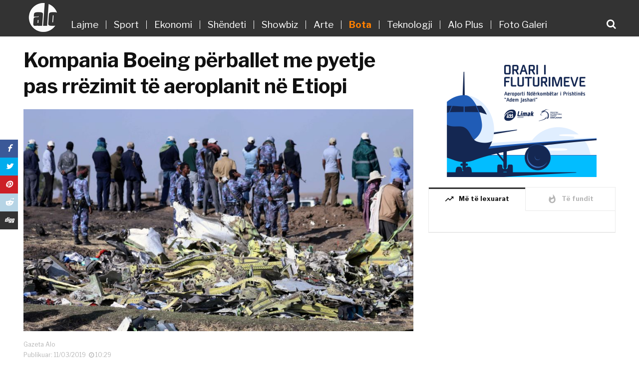

--- FILE ---
content_type: text/html; charset=UTF-8
request_url: https://gazetaalo.com/kompania-boeing-perballet-me-pyetje-pas-rrezimit-te-aeroplanit-ne-etiopi/
body_size: 14033
content:
<!doctype html>
<html class="no-js" lang="en-US"  xmlns:fb="http://ogp.me/ns/fb#" prefix="og: http://ogp.me/ns#">
<head><meta http-equiv="Content-Type" content="text/html; charset=utf-8">
    <meta http-equiv="x-ua-compatible" content="ie=edge">
    <meta name="viewport" content="width=device-width, initial-scale=1">
    
            <title>Kompania Boeing përballet me pyetje pas rrëzimit të aeroplanit në Etiopi  &#8211;  Gazeta Alo</title>
        <meta property="og:url" content="https://gazetaalo.com/kompania-boeing-perballet-me-pyetje-pas-rrezimit-te-aeroplanit-ne-etiopi/"/>
        <meta property="og:title" content="Kompania Boeing përballet me pyetje pas rrëzimit të aeroplanit në Etiopi   "/>
        <meta property="og:description" content="&nbsp;&nbsp;&nbsp;"/>
		<meta name="description" content="Rrëzimi i aeroplanit me pasagjerë i linjës ajrore, Ethiopian Airlines, që ka lënë të vdekur 157 persona në bord, ka ngritur pikëpyetje të reja lidhur me sigurinë e aeroplanit, Boeing 737 MAX 8. Rrëzimi i 10 marsit, ka shënuar aksidentin&hellip;"/>
		<meta name="title" content="Kompania Boeing përballet me pyetje pas rrëzimit të aeroplanit në Etiopi  &#8211;  Gazeta Alo"/>
        
        <meta property="og:image:alt" content="Kompania Boeing përballet me pyetje pas rrëzimit të aeroplanit në Etiopi" />
            <meta property="og:type"               content="article" />
    <meta property="og:image" content="https://gazetaalo.com/wp-content/uploads/2019/03/iiiiiiiiii-700x399.png"/>
    <meta property="og:image:width" content="700" />
    <meta property="og:image:height" content="450" />
    <meta property="fb:app_id" content="186239972190932"/>
	<!--<meta property="fb:pages" content="1285145104950198" />-->
	<meta property="fb:pages" content="214177649413352" />
	

    <link rel="apple-touch-icon" sizes="180x180" href="https://gazetaalo.com/favicon/apple-touch-icon.png">
    <link rel="icon" type="image/png" sizes="32x32" href="https://gazetaalo.com/favicon/favicon-32x32.png">
    <link rel="icon" type="image/png" sizes="16x16" href="https://gazetaalo.com/favicon/favicon-16x16.png">
    <link rel="manifest" href="https://gazetaalo.com/favicon/site.webmanifest">
    <link rel="mask-icon" href="https://gazetaalo.com/favicon/safari-pinned-tab.svg" color="#5bbad5">
    <meta name="msapplication-TileColor" content="#da532c">
    <meta name="theme-color" content="#23527c">

    <link rel="shortcut icon" type="image/x-icon" href="https://gazetaalo.com/favicon/favicon.ico">
    <meta name="theme-color" content="#00548D" />
    <!-- mfunc wpb_set_post_views($post_id); --><!-- /mfunc -->
    <meta name='robots' content='max-image-preview:large' />
	<style>img:is([sizes="auto" i], [sizes^="auto," i]) { contain-intrinsic-size: 3000px 1500px }</style>
	<link rel='dns-prefetch' href='//fonts.googleapis.com' />
<script type="text/javascript">
/* <![CDATA[ */
window._wpemojiSettings = {"baseUrl":"https:\/\/s.w.org\/images\/core\/emoji\/15.0.3\/72x72\/","ext":".png","svgUrl":"https:\/\/s.w.org\/images\/core\/emoji\/15.0.3\/svg\/","svgExt":".svg","source":{"concatemoji":"https:\/\/gazetaalo.com\/wp-includes\/js\/wp-emoji-release.min.js?ver=6.7.4"}};
/*! This file is auto-generated */
!function(i,n){var o,s,e;function c(e){try{var t={supportTests:e,timestamp:(new Date).valueOf()};sessionStorage.setItem(o,JSON.stringify(t))}catch(e){}}function p(e,t,n){e.clearRect(0,0,e.canvas.width,e.canvas.height),e.fillText(t,0,0);var t=new Uint32Array(e.getImageData(0,0,e.canvas.width,e.canvas.height).data),r=(e.clearRect(0,0,e.canvas.width,e.canvas.height),e.fillText(n,0,0),new Uint32Array(e.getImageData(0,0,e.canvas.width,e.canvas.height).data));return t.every(function(e,t){return e===r[t]})}function u(e,t,n){switch(t){case"flag":return n(e,"\ud83c\udff3\ufe0f\u200d\u26a7\ufe0f","\ud83c\udff3\ufe0f\u200b\u26a7\ufe0f")?!1:!n(e,"\ud83c\uddfa\ud83c\uddf3","\ud83c\uddfa\u200b\ud83c\uddf3")&&!n(e,"\ud83c\udff4\udb40\udc67\udb40\udc62\udb40\udc65\udb40\udc6e\udb40\udc67\udb40\udc7f","\ud83c\udff4\u200b\udb40\udc67\u200b\udb40\udc62\u200b\udb40\udc65\u200b\udb40\udc6e\u200b\udb40\udc67\u200b\udb40\udc7f");case"emoji":return!n(e,"\ud83d\udc26\u200d\u2b1b","\ud83d\udc26\u200b\u2b1b")}return!1}function f(e,t,n){var r="undefined"!=typeof WorkerGlobalScope&&self instanceof WorkerGlobalScope?new OffscreenCanvas(300,150):i.createElement("canvas"),a=r.getContext("2d",{willReadFrequently:!0}),o=(a.textBaseline="top",a.font="600 32px Arial",{});return e.forEach(function(e){o[e]=t(a,e,n)}),o}function t(e){var t=i.createElement("script");t.src=e,t.defer=!0,i.head.appendChild(t)}"undefined"!=typeof Promise&&(o="wpEmojiSettingsSupports",s=["flag","emoji"],n.supports={everything:!0,everythingExceptFlag:!0},e=new Promise(function(e){i.addEventListener("DOMContentLoaded",e,{once:!0})}),new Promise(function(t){var n=function(){try{var e=JSON.parse(sessionStorage.getItem(o));if("object"==typeof e&&"number"==typeof e.timestamp&&(new Date).valueOf()<e.timestamp+604800&&"object"==typeof e.supportTests)return e.supportTests}catch(e){}return null}();if(!n){if("undefined"!=typeof Worker&&"undefined"!=typeof OffscreenCanvas&&"undefined"!=typeof URL&&URL.createObjectURL&&"undefined"!=typeof Blob)try{var e="postMessage("+f.toString()+"("+[JSON.stringify(s),u.toString(),p.toString()].join(",")+"));",r=new Blob([e],{type:"text/javascript"}),a=new Worker(URL.createObjectURL(r),{name:"wpTestEmojiSupports"});return void(a.onmessage=function(e){c(n=e.data),a.terminate(),t(n)})}catch(e){}c(n=f(s,u,p))}t(n)}).then(function(e){for(var t in e)n.supports[t]=e[t],n.supports.everything=n.supports.everything&&n.supports[t],"flag"!==t&&(n.supports.everythingExceptFlag=n.supports.everythingExceptFlag&&n.supports[t]);n.supports.everythingExceptFlag=n.supports.everythingExceptFlag&&!n.supports.flag,n.DOMReady=!1,n.readyCallback=function(){n.DOMReady=!0}}).then(function(){return e}).then(function(){var e;n.supports.everything||(n.readyCallback(),(e=n.source||{}).concatemoji?t(e.concatemoji):e.wpemoji&&e.twemoji&&(t(e.twemoji),t(e.wpemoji)))}))}((window,document),window._wpemojiSettings);
/* ]]> */
</script>
<style id='wp-emoji-styles-inline-css' type='text/css'>

	img.wp-smiley, img.emoji {
		display: inline !important;
		border: none !important;
		box-shadow: none !important;
		height: 1em !important;
		width: 1em !important;
		margin: 0 0.07em !important;
		vertical-align: -0.1em !important;
		background: none !important;
		padding: 0 !important;
	}
</style>
<link rel='stylesheet' id='wp-block-library-css' href='https://gazetaalo.com/wp-includes/css/dist/block-library/style.min.css?ver=6.7.4' type='text/css' media='all' />
<link rel='stylesheet' id='quads-style-css-css' href='https://gazetaalo.com/wp-content/plugins/quick-adsense-reloaded/includes/gutenberg/dist/blocks.style.build.css?ver=2.0.98.1' type='text/css' media='all' />
<style id='classic-theme-styles-inline-css' type='text/css'>
/*! This file is auto-generated */
.wp-block-button__link{color:#fff;background-color:#32373c;border-radius:9999px;box-shadow:none;text-decoration:none;padding:calc(.667em + 2px) calc(1.333em + 2px);font-size:1.125em}.wp-block-file__button{background:#32373c;color:#fff;text-decoration:none}
</style>
<style id='global-styles-inline-css' type='text/css'>
:root{--wp--preset--aspect-ratio--square: 1;--wp--preset--aspect-ratio--4-3: 4/3;--wp--preset--aspect-ratio--3-4: 3/4;--wp--preset--aspect-ratio--3-2: 3/2;--wp--preset--aspect-ratio--2-3: 2/3;--wp--preset--aspect-ratio--16-9: 16/9;--wp--preset--aspect-ratio--9-16: 9/16;--wp--preset--color--black: #000000;--wp--preset--color--cyan-bluish-gray: #abb8c3;--wp--preset--color--white: #ffffff;--wp--preset--color--pale-pink: #f78da7;--wp--preset--color--vivid-red: #cf2e2e;--wp--preset--color--luminous-vivid-orange: #ff6900;--wp--preset--color--luminous-vivid-amber: #fcb900;--wp--preset--color--light-green-cyan: #7bdcb5;--wp--preset--color--vivid-green-cyan: #00d084;--wp--preset--color--pale-cyan-blue: #8ed1fc;--wp--preset--color--vivid-cyan-blue: #0693e3;--wp--preset--color--vivid-purple: #9b51e0;--wp--preset--gradient--vivid-cyan-blue-to-vivid-purple: linear-gradient(135deg,rgba(6,147,227,1) 0%,rgb(155,81,224) 100%);--wp--preset--gradient--light-green-cyan-to-vivid-green-cyan: linear-gradient(135deg,rgb(122,220,180) 0%,rgb(0,208,130) 100%);--wp--preset--gradient--luminous-vivid-amber-to-luminous-vivid-orange: linear-gradient(135deg,rgba(252,185,0,1) 0%,rgba(255,105,0,1) 100%);--wp--preset--gradient--luminous-vivid-orange-to-vivid-red: linear-gradient(135deg,rgba(255,105,0,1) 0%,rgb(207,46,46) 100%);--wp--preset--gradient--very-light-gray-to-cyan-bluish-gray: linear-gradient(135deg,rgb(238,238,238) 0%,rgb(169,184,195) 100%);--wp--preset--gradient--cool-to-warm-spectrum: linear-gradient(135deg,rgb(74,234,220) 0%,rgb(151,120,209) 20%,rgb(207,42,186) 40%,rgb(238,44,130) 60%,rgb(251,105,98) 80%,rgb(254,248,76) 100%);--wp--preset--gradient--blush-light-purple: linear-gradient(135deg,rgb(255,206,236) 0%,rgb(152,150,240) 100%);--wp--preset--gradient--blush-bordeaux: linear-gradient(135deg,rgb(254,205,165) 0%,rgb(254,45,45) 50%,rgb(107,0,62) 100%);--wp--preset--gradient--luminous-dusk: linear-gradient(135deg,rgb(255,203,112) 0%,rgb(199,81,192) 50%,rgb(65,88,208) 100%);--wp--preset--gradient--pale-ocean: linear-gradient(135deg,rgb(255,245,203) 0%,rgb(182,227,212) 50%,rgb(51,167,181) 100%);--wp--preset--gradient--electric-grass: linear-gradient(135deg,rgb(202,248,128) 0%,rgb(113,206,126) 100%);--wp--preset--gradient--midnight: linear-gradient(135deg,rgb(2,3,129) 0%,rgb(40,116,252) 100%);--wp--preset--font-size--small: 13px;--wp--preset--font-size--medium: 20px;--wp--preset--font-size--large: 36px;--wp--preset--font-size--x-large: 42px;--wp--preset--spacing--20: 0.44rem;--wp--preset--spacing--30: 0.67rem;--wp--preset--spacing--40: 1rem;--wp--preset--spacing--50: 1.5rem;--wp--preset--spacing--60: 2.25rem;--wp--preset--spacing--70: 3.38rem;--wp--preset--spacing--80: 5.06rem;--wp--preset--shadow--natural: 6px 6px 9px rgba(0, 0, 0, 0.2);--wp--preset--shadow--deep: 12px 12px 50px rgba(0, 0, 0, 0.4);--wp--preset--shadow--sharp: 6px 6px 0px rgba(0, 0, 0, 0.2);--wp--preset--shadow--outlined: 6px 6px 0px -3px rgba(255, 255, 255, 1), 6px 6px rgba(0, 0, 0, 1);--wp--preset--shadow--crisp: 6px 6px 0px rgba(0, 0, 0, 1);}:where(.is-layout-flex){gap: 0.5em;}:where(.is-layout-grid){gap: 0.5em;}body .is-layout-flex{display: flex;}.is-layout-flex{flex-wrap: wrap;align-items: center;}.is-layout-flex > :is(*, div){margin: 0;}body .is-layout-grid{display: grid;}.is-layout-grid > :is(*, div){margin: 0;}:where(.wp-block-columns.is-layout-flex){gap: 2em;}:where(.wp-block-columns.is-layout-grid){gap: 2em;}:where(.wp-block-post-template.is-layout-flex){gap: 1.25em;}:where(.wp-block-post-template.is-layout-grid){gap: 1.25em;}.has-black-color{color: var(--wp--preset--color--black) !important;}.has-cyan-bluish-gray-color{color: var(--wp--preset--color--cyan-bluish-gray) !important;}.has-white-color{color: var(--wp--preset--color--white) !important;}.has-pale-pink-color{color: var(--wp--preset--color--pale-pink) !important;}.has-vivid-red-color{color: var(--wp--preset--color--vivid-red) !important;}.has-luminous-vivid-orange-color{color: var(--wp--preset--color--luminous-vivid-orange) !important;}.has-luminous-vivid-amber-color{color: var(--wp--preset--color--luminous-vivid-amber) !important;}.has-light-green-cyan-color{color: var(--wp--preset--color--light-green-cyan) !important;}.has-vivid-green-cyan-color{color: var(--wp--preset--color--vivid-green-cyan) !important;}.has-pale-cyan-blue-color{color: var(--wp--preset--color--pale-cyan-blue) !important;}.has-vivid-cyan-blue-color{color: var(--wp--preset--color--vivid-cyan-blue) !important;}.has-vivid-purple-color{color: var(--wp--preset--color--vivid-purple) !important;}.has-black-background-color{background-color: var(--wp--preset--color--black) !important;}.has-cyan-bluish-gray-background-color{background-color: var(--wp--preset--color--cyan-bluish-gray) !important;}.has-white-background-color{background-color: var(--wp--preset--color--white) !important;}.has-pale-pink-background-color{background-color: var(--wp--preset--color--pale-pink) !important;}.has-vivid-red-background-color{background-color: var(--wp--preset--color--vivid-red) !important;}.has-luminous-vivid-orange-background-color{background-color: var(--wp--preset--color--luminous-vivid-orange) !important;}.has-luminous-vivid-amber-background-color{background-color: var(--wp--preset--color--luminous-vivid-amber) !important;}.has-light-green-cyan-background-color{background-color: var(--wp--preset--color--light-green-cyan) !important;}.has-vivid-green-cyan-background-color{background-color: var(--wp--preset--color--vivid-green-cyan) !important;}.has-pale-cyan-blue-background-color{background-color: var(--wp--preset--color--pale-cyan-blue) !important;}.has-vivid-cyan-blue-background-color{background-color: var(--wp--preset--color--vivid-cyan-blue) !important;}.has-vivid-purple-background-color{background-color: var(--wp--preset--color--vivid-purple) !important;}.has-black-border-color{border-color: var(--wp--preset--color--black) !important;}.has-cyan-bluish-gray-border-color{border-color: var(--wp--preset--color--cyan-bluish-gray) !important;}.has-white-border-color{border-color: var(--wp--preset--color--white) !important;}.has-pale-pink-border-color{border-color: var(--wp--preset--color--pale-pink) !important;}.has-vivid-red-border-color{border-color: var(--wp--preset--color--vivid-red) !important;}.has-luminous-vivid-orange-border-color{border-color: var(--wp--preset--color--luminous-vivid-orange) !important;}.has-luminous-vivid-amber-border-color{border-color: var(--wp--preset--color--luminous-vivid-amber) !important;}.has-light-green-cyan-border-color{border-color: var(--wp--preset--color--light-green-cyan) !important;}.has-vivid-green-cyan-border-color{border-color: var(--wp--preset--color--vivid-green-cyan) !important;}.has-pale-cyan-blue-border-color{border-color: var(--wp--preset--color--pale-cyan-blue) !important;}.has-vivid-cyan-blue-border-color{border-color: var(--wp--preset--color--vivid-cyan-blue) !important;}.has-vivid-purple-border-color{border-color: var(--wp--preset--color--vivid-purple) !important;}.has-vivid-cyan-blue-to-vivid-purple-gradient-background{background: var(--wp--preset--gradient--vivid-cyan-blue-to-vivid-purple) !important;}.has-light-green-cyan-to-vivid-green-cyan-gradient-background{background: var(--wp--preset--gradient--light-green-cyan-to-vivid-green-cyan) !important;}.has-luminous-vivid-amber-to-luminous-vivid-orange-gradient-background{background: var(--wp--preset--gradient--luminous-vivid-amber-to-luminous-vivid-orange) !important;}.has-luminous-vivid-orange-to-vivid-red-gradient-background{background: var(--wp--preset--gradient--luminous-vivid-orange-to-vivid-red) !important;}.has-very-light-gray-to-cyan-bluish-gray-gradient-background{background: var(--wp--preset--gradient--very-light-gray-to-cyan-bluish-gray) !important;}.has-cool-to-warm-spectrum-gradient-background{background: var(--wp--preset--gradient--cool-to-warm-spectrum) !important;}.has-blush-light-purple-gradient-background{background: var(--wp--preset--gradient--blush-light-purple) !important;}.has-blush-bordeaux-gradient-background{background: var(--wp--preset--gradient--blush-bordeaux) !important;}.has-luminous-dusk-gradient-background{background: var(--wp--preset--gradient--luminous-dusk) !important;}.has-pale-ocean-gradient-background{background: var(--wp--preset--gradient--pale-ocean) !important;}.has-electric-grass-gradient-background{background: var(--wp--preset--gradient--electric-grass) !important;}.has-midnight-gradient-background{background: var(--wp--preset--gradient--midnight) !important;}.has-small-font-size{font-size: var(--wp--preset--font-size--small) !important;}.has-medium-font-size{font-size: var(--wp--preset--font-size--medium) !important;}.has-large-font-size{font-size: var(--wp--preset--font-size--large) !important;}.has-x-large-font-size{font-size: var(--wp--preset--font-size--x-large) !important;}
:where(.wp-block-post-template.is-layout-flex){gap: 1.25em;}:where(.wp-block-post-template.is-layout-grid){gap: 1.25em;}
:where(.wp-block-columns.is-layout-flex){gap: 2em;}:where(.wp-block-columns.is-layout-grid){gap: 2em;}
:root :where(.wp-block-pullquote){font-size: 1.5em;line-height: 1.6;}
</style>
<link rel='stylesheet' id='magplus-fonts-css' href='https://fonts.googleapis.com/css?family=Roboto%3A400%2C500%2C700&#038;subset=latin%2Clatin-ext' type='text/css' media='all' />
<link rel='stylesheet' id='magplus-material-icon-css' href='https://fonts.googleapis.com/icon?family=Material+Icons' type='text/css' media='all' />
<link rel='stylesheet' id='font-awesome-theme-css' href='https://gazetaalo.com/wp-content/themes/alo/css/font-awesome.min.css' type='text/css' media='all' />
<link rel='stylesheet' id='ytv-playlist-css' href='https://gazetaalo.com/wp-content/themes/alo/css/ytv.css' type='text/css' media='all' />
<link rel='stylesheet' id='mCustomScrollbar-css' href='https://gazetaalo.com/wp-content/themes/alo/css/jquery.mCustomScrollbar.min.css' type='text/css' media='all' />
<link rel='stylesheet' id='bootstrap-theme-css' href='https://gazetaalo.com/wp-content/themes/alo/css/bootstrap.min.css' type='text/css' media='all' />
<link rel='stylesheet' id='swiper-css' href='https://gazetaalo.com/wp-content/themes/alo/css/idangerous.swiper.css' type='text/css' media='all' />
<link rel='stylesheet' id='magplus-main-style-css' href='https://gazetaalo.com/wp-content/themes/alo/css/style.css' type='text/css' media='all' />
<link rel='stylesheet' id='main-style-css' href='https://gazetaalo.com/wp-content/themes/alo/style.css?ver=-4538' type='text/css' media='all' />
<style id='quads-styles-inline-css' type='text/css'>

    .quads-location ins.adsbygoogle {
        background: transparent !important;
    }.quads-location .quads_rotator_img{ opacity:1 !important;}
    .quads.quads_ad_container { display: grid; grid-template-columns: auto; grid-gap: 10px; padding: 10px; }
    .grid_image{animation: fadeIn 0.5s;-webkit-animation: fadeIn 0.5s;-moz-animation: fadeIn 0.5s;
        -o-animation: fadeIn 0.5s;-ms-animation: fadeIn 0.5s;}
    .quads-ad-label { font-size: 12px; text-align: center; color: #333;}
    .quads_click_impression { display: none;} .quads-location, .quads-ads-space{max-width:100%;} @media only screen and (max-width: 480px) { .quads-ads-space, .penci-builder-element .quads-ads-space{max-width:340px;}}
</style>
<script type="text/javascript" src="https://gazetaalo.com/wp-includes/js/jquery/jquery.min.js?ver=3.7.1" id="jquery-core-js"></script>
<script type="text/javascript" src="https://gazetaalo.com/wp-includes/js/jquery/jquery-migrate.min.js?ver=3.4.1" id="jquery-migrate-js"></script>
<link rel="https://api.w.org/" href="https://gazetaalo.com/wp-json/" /><link rel="alternate" title="JSON" type="application/json" href="https://gazetaalo.com/wp-json/wp/v2/posts/32099" /><link rel="EditURI" type="application/rsd+xml" title="RSD" href="https://gazetaalo.com/xmlrpc.php?rsd" />
<meta name="generator" content="WordPress 6.7.4" />
<link rel="canonical" href="https://gazetaalo.com/kompania-boeing-perballet-me-pyetje-pas-rrezimit-te-aeroplanit-ne-etiopi/" />
<link rel='shortlink' href='https://gazetaalo.com/?p=32099' />
<link rel="alternate" title="oEmbed (JSON)" type="application/json+oembed" href="https://gazetaalo.com/wp-json/oembed/1.0/embed?url=https%3A%2F%2Fgazetaalo.com%2Fkompania-boeing-perballet-me-pyetje-pas-rrezimit-te-aeroplanit-ne-etiopi%2F" />
<link rel="alternate" title="oEmbed (XML)" type="text/xml+oembed" href="https://gazetaalo.com/wp-json/oembed/1.0/embed?url=https%3A%2F%2Fgazetaalo.com%2Fkompania-boeing-perballet-me-pyetje-pas-rrezimit-te-aeroplanit-ne-etiopi%2F&#038;format=xml" />
<script>document.cookie = 'quads_browser_width='+screen.width;</script><!--    <script src="http://ajax.googleapis.com/ajax/libs/jquery/1.11.1/jquery.min.js"></script>-->
<!--    <script src="http://php/2018/gazeta_alo/wp-content/themes/alo/js/jquery.mCustomScrollbar.concat.min.js"></script>-->
    <link href="https://fonts.googleapis.com/css?family=Libre+Franklin:400,400i,500,600,700" rel="stylesheet">
<script>
  (function(i,s,o,g,r,a,m){i['GoogleAnalyticsObject']=r;i[r]=i[r]||function(){
  (i[r].q=i[r].q||[]).push(arguments)},i[r].l=1*new Date();a=s.createElement(o),
  m=s.getElementsByTagName(o)[0];a.async=1;a.src=g;m.parentNode.insertBefore(a,m)
  })(window,document,'script','https://www.google-analytics.com/analytics.js','ga');

  ga('create', 'UA-118776302-1', 'auto');
  ga('send', 'pageview');

</script>
	
<!-- Global site tag (gtag.js) - Google Analytics -->
<script async src="https://www.googletagmanager.com/gtag/js?id=UA-154868416-1"></script>
<script>
  window.dataLayer = window.dataLayer || [];
  function gtag(){dataLayer.push(arguments);}
  gtag('js', new Date());

  gtag('config', 'UA-154868416-1');
</script>
<meta property="fb:pages" content="102390401267257" />
<script data-cfasync="false" nonce="6200442c-43ea-43ee-b46c-12eb79f00814">try{(function(w,d){!function(j,k,l,m){if(j.zaraz)console.error("zaraz is loaded twice");else{j[l]=j[l]||{};j[l].executed=[];j.zaraz={deferred:[],listeners:[]};j.zaraz._v="5874";j.zaraz._n="6200442c-43ea-43ee-b46c-12eb79f00814";j.zaraz.q=[];j.zaraz._f=function(n){return async function(){var o=Array.prototype.slice.call(arguments);j.zaraz.q.push({m:n,a:o})}};for(const p of["track","set","debug"])j.zaraz[p]=j.zaraz._f(p);j.zaraz.init=()=>{var q=k.getElementsByTagName(m)[0],r=k.createElement(m),s=k.getElementsByTagName("title")[0];s&&(j[l].t=k.getElementsByTagName("title")[0].text);j[l].x=Math.random();j[l].w=j.screen.width;j[l].h=j.screen.height;j[l].j=j.innerHeight;j[l].e=j.innerWidth;j[l].l=j.location.href;j[l].r=k.referrer;j[l].k=j.screen.colorDepth;j[l].n=k.characterSet;j[l].o=(new Date).getTimezoneOffset();if(j.dataLayer)for(const t of Object.entries(Object.entries(dataLayer).reduce((u,v)=>({...u[1],...v[1]}),{})))zaraz.set(t[0],t[1],{scope:"page"});j[l].q=[];for(;j.zaraz.q.length;){const w=j.zaraz.q.shift();j[l].q.push(w)}r.defer=!0;for(const x of[localStorage,sessionStorage])Object.keys(x||{}).filter(z=>z.startsWith("_zaraz_")).forEach(y=>{try{j[l]["z_"+y.slice(7)]=JSON.parse(x.getItem(y))}catch{j[l]["z_"+y.slice(7)]=x.getItem(y)}});r.referrerPolicy="origin";r.src="/cdn-cgi/zaraz/s.js?z="+btoa(encodeURIComponent(JSON.stringify(j[l])));q.parentNode.insertBefore(r,q)};["complete","interactive"].includes(k.readyState)?zaraz.init():j.addEventListener("DOMContentLoaded",zaraz.init)}}(w,d,"zarazData","script");window.zaraz._p=async d$=>new Promise(ea=>{if(d$){d$.e&&d$.e.forEach(eb=>{try{const ec=d.querySelector("script[nonce]"),ed=ec?.nonce||ec?.getAttribute("nonce"),ee=d.createElement("script");ed&&(ee.nonce=ed);ee.innerHTML=eb;ee.onload=()=>{d.head.removeChild(ee)};d.head.appendChild(ee)}catch(ef){console.error(`Error executing script: ${eb}\n`,ef)}});Promise.allSettled((d$.f||[]).map(eg=>fetch(eg[0],eg[1])))}ea()});zaraz._p({"e":["(function(w,d){})(window,document)"]});})(window,document)}catch(e){throw fetch("/cdn-cgi/zaraz/t"),e;};</script></head>
<body class="post-template-default single single-post postid-32099 single-format-standard tt-top-header-enable tt-header-sticky wpb-js-composer js-comp-ver-5.4.5 vc_responsive customize-support">
<div id="wrapper">
    <div class="tt-mobile-block">
        <div class="tt-mobile-close"></div>
        <nav class="tt-mobile-nav">
            <ul id="menu-mainmenu" class="menu"><li id="menu-item-7" class="menu-item menu-item-type-taxonomy menu-item-object-category menu-item-7"><a href="https://gazetaalo.com/rubrika/lajme/">Lajme</a></li>
<li id="menu-item-8" class="menu-item menu-item-type-taxonomy menu-item-object-category menu-item-8"><a href="https://gazetaalo.com/rubrika/sport/">Sport</a></li>
<li id="menu-item-1448" class="menu-item menu-item-type-taxonomy menu-item-object-category menu-item-1448"><a href="https://gazetaalo.com/rubrika/ekonomi/">Ekonomi</a></li>
<li id="menu-item-127" class="menu-item menu-item-type-taxonomy menu-item-object-category menu-item-127"><a href="https://gazetaalo.com/rubrika/shendeti/">Shëndeti</a></li>
<li id="menu-item-9" class="menu-item menu-item-type-taxonomy menu-item-object-category menu-item-9"><a href="https://gazetaalo.com/rubrika/showbiz/">Showbiz</a></li>
<li id="menu-item-126" class="menu-item menu-item-type-taxonomy menu-item-object-category menu-item-126"><a href="https://gazetaalo.com/rubrika/arte/">Arte</a></li>
<li id="menu-item-125" class="menu-item menu-item-type-taxonomy menu-item-object-category current-post-ancestor current-menu-parent current-post-parent menu-item-125"><a href="https://gazetaalo.com/rubrika/bota/">Bota</a></li>
<li id="menu-item-407" class="menu-item menu-item-type-taxonomy menu-item-object-category menu-item-407"><a href="https://gazetaalo.com/rubrika/teknologji/">Teknologji</a></li>
<li id="menu-item-586104" class="menu-item menu-item-type-taxonomy menu-item-object-category menu-item-586104"><a href="https://gazetaalo.com/rubrika/alo-plus/">Alo Plus</a></li>
<li id="menu-item-399" class="menu-item menu-item-type-taxonomy menu-item-object-category menu-item-399"><a href="https://gazetaalo.com/rubrika/foto-galeri/">Foto Galeri</a></li>
</ul>            <a class="tt-s-popup-btn mobile-search-icon"><i class="fa fa-search" aria-hidden="true"></i></a>
        </nav>
    </div>
        <div class="tt-s-popup">
        <div class="tt-s-popup-overlay"></div>
        <div class="tt-s-popup-content">
            <div class="tt-s-popup-layer"></div>
            <div class="tt-s-popup-container">
                <form action="https://gazetaalo.com/" method="get" class="tt-s-popup-form">
                    <div class="tt-s-popup-field">
                        <input type="text" id="s" autofocus name="s" value="" placeholder="Kërko" class="input" autocomplete="off" required>
                        <div class="tt-s-popup-devider"></div>
                        <h3 class="tt-s-popup-title">Fjalë Kyçe</h3>
                    </div>
                    <a href="#" class="tt-s-popup-close"></a>
                </form>
            </div>
        </div>
    </div>
        <div id="content-wrapper">
        <header id="small_header" class="tt-header header-style1 tt-header-style-link full-page">
            <div class="tt-header-wrapper">
                <div class="top-inner clearfix">
                    <div class="container">
                        <a href="https://gazetaalo.com/" class="big-logo">
                            <img
                                    src="https://gazetaalo.com/wp-content/themes/alo/img/Logo.png"/>
                        </a>
                        <a href="https://gazetaalo.com/" class="logo-in-nav">
                            <img src="https://gazetaalo.com/wp-content/themes/alo/img/Logo_small.png"/>
                        </a>
                        <nav class="main-nav clearfix">
                            <ul id="menu-mainmenu-1" class="menu"><li class="menu-item menu-item-type-taxonomy menu-item-object-category menu-item-7"><a href="https://gazetaalo.com/rubrika/lajme/">Lajme</a></li>
<li class="menu-item menu-item-type-taxonomy menu-item-object-category menu-item-8"><a href="https://gazetaalo.com/rubrika/sport/">Sport</a></li>
<li class="menu-item menu-item-type-taxonomy menu-item-object-category menu-item-1448"><a href="https://gazetaalo.com/rubrika/ekonomi/">Ekonomi</a></li>
<li class="menu-item menu-item-type-taxonomy menu-item-object-category menu-item-127"><a href="https://gazetaalo.com/rubrika/shendeti/">Shëndeti</a></li>
<li class="menu-item menu-item-type-taxonomy menu-item-object-category menu-item-9"><a href="https://gazetaalo.com/rubrika/showbiz/">Showbiz</a></li>
<li class="menu-item menu-item-type-taxonomy menu-item-object-category menu-item-126"><a href="https://gazetaalo.com/rubrika/arte/">Arte</a></li>
<li class="menu-item menu-item-type-taxonomy menu-item-object-category current-post-ancestor current-menu-parent current-post-parent menu-item-125"><a href="https://gazetaalo.com/rubrika/bota/">Bota</a></li>
<li class="menu-item menu-item-type-taxonomy menu-item-object-category menu-item-407"><a href="https://gazetaalo.com/rubrika/teknologji/">Teknologji</a></li>
<li class="menu-item menu-item-type-taxonomy menu-item-object-category menu-item-586104"><a href="https://gazetaalo.com/rubrika/alo-plus/">Alo Plus</a></li>
<li class="menu-item menu-item-type-taxonomy menu-item-object-category menu-item-399"><a href="https://gazetaalo.com/rubrika/foto-galeri/">Foto Galeri</a></li>
</ul>                            <a class="tt-s-popup-btn"><i class="fa fa-search" aria-hidden="true"></i></a>
                        </nav>

                        <a class="tt-s-popup-btn search-icon-mobile-only"><i class="fa fa-search" aria-hidden="true"></i></a>
                        <div class="cmn-mobile-switch"><span></span></div>
                    </div>
                </div>


                <div class="toggle-block">
                    <div class="container">

                        <div class="toggle-block-container">


                            <div class="top-line clearfix">
                                <div class="container" style="position: relative">
                                    <div class="col-md-12">


                                        <div class="top-line-right">
                                            <div class="top-line-entry">
                                                <ul class="top-social">
                                                                                                                                                                            <li>
                                                                    <a href="https://facebook.com/GazetaAlo" target="_blank" title="*na_vizitoni_ne facebook">
                                                                        <i class="fa fa fa-facebook"></i>
                                                                    </a>
                                                                </li>
                                                                                                                                <li>
                                                                    <a href="https://twitter.com" target="_blank" title="*na_vizitoni_ne twitter">
                                                                        <i class="fa fa fa-twitter"></i>
                                                                    </a>
                                                                </li>
                                                                                                                                <li>
                                                                    <a href="https://plus.google.com" target="_blank" title="*na_vizitoni_ne google_plus">
                                                                        <i class="fa fa fa-google-plus"></i>
                                                                    </a>
                                                                </li>
                                                                                                                                <li>
                                                                    <a href="https://youtube.com" target="_blank" title="*na_vizitoni_ne youtube">
                                                                        <i class="fa fa fa-youtube"></i>
                                                                    </a>
                                                                </li>
                                                                                                                    
                                                </ul>
                                            </div>
                                        </div>
                                    </div>


                                </div>
                            </div>

                        </div>
                    </div>
                </div>
            </div>
        </header>
        <div class="tt-header-height tt-header-margin"></div>


<style type="text/css">
.desktop { 
display:block; 
}
.mobile {
    display: none;
}
@media screen and (max-width: 600px) {
.desktop { 
display:none; 
}

.mobile {
    display: block;
}
</style>


<div class="container">
    <div class="empty-space marg-lg-b10 marg-sm-b10"></div>
    <div class="simple-texst tt-content tt-column-content">
        <div class="row">

                            <div class="col-md-8">

                    <!-- dual sidebar-->


                    <div class="empty-space marg-lg-b10"></div>


                    <div class="simple-text size-4 tt-content title-droid margin-big">
                        <div class="vc_row wpb_row vc_row-fluid">
                            <div class="wpb_column vc_column_container vc_col-sm-12">
                                <div class="vc_column-inner">
                                    <h1>Kompania Boeing përballet me pyetje pas rrëzimit të aeroplanit në Etiopi</h1>

                                    <div class="wpb_wrapper">
                                                                                        <img src="https://gazetaalo.com/wp-content/uploads/2019/03/iiiiiiiiii.png"
                                                     class="img-responsive wp-post-image wp-post_single-image"
                                                     alt="Kompania Boeing përballet me pyetje pas rrëzimit të aeroplanit në Etiopi"/>
                                                                                    <div class="tt-post-label" style="margin-bottom:5px;margin-top:19px;">
                                            <span>Gazeta Alo</span>
                                        </div>
                                        <div class="tt-post-label" style="margin-bottom:10px;">
                                            <span>Publikuar: 11/03/2019&nbsp;&nbsp;<i
                                                        class="fa fa-clock-o" style="font-style:normal;"
                                                        aria-hidden="true"></i> 10:29</span>
                                        </div>

                                        <div class="the_content" data-io-article-url="https://gazetaalo.com/kompania-boeing-perballet-me-pyetje-pas-rrezimit-te-aeroplanit-ne-etiopi/">
                                            <p><p>Rrëzimi i aeroplanit me pasagjerë i linjës ajrore, Ethiopian Airlines, që ka lënë të vdekur 157 persona në bord, ka ngritur pikëpyetje të reja lidhur me sigurinë e aeroplanit, Boeing 737 MAX 8.</p>
<p>Rrëzimi i 10 marsit, ka shënuar aksidentin e dytë fatal në më pak se gjashtë muaj, në të cilin është përfshirë lloji i njëjtë i aeroplanit.</p>
<p>Në muajin tetor, një aeroplan i njëjtë i kompanisë Lion Air pati rënë në oqean, duke lënë të vdekur 189 persona.</p>
<!-- WP QUADS Content Ad Plugin v. 2.0.98.1 -->
<div class="quads-location quads-ad573448 "  style="float:none;text-align:center;padding:0px 0 0px 0;" data-lazydelay="0">
<!-- Revive Adserver Asynchronous JS Tag - Generated with Revive Adserver v5.0.4 -->
<ins data-revive-zone data-revive-></ins>
<script async src="//gazetaalo.com/ads/www/delivery/asyncjs.php"></script>
</div>

<p>Në përgjigje të këtyre zhvillimeve, linjat ajrore të Etiopisë dhe Kinës kanë hequr dorë nga të gjithë aeroplanët Boeing 737 MAX 8.</p>
<p>Ndërkohë prodhuesi amerikan i aeroplanëve ka thënë se do të dërgojë një ekip për të ofruar ndihmë teknike.</p>
<p>Kompania, Ethiopian Airlines ka thënë se aeroplani i saj, që është nisur nga Nairobi i Kenias, është rrëzuar vetëm disa minuata pas nisjes.</p>
<!-- WP QUADS Content Ad Plugin v. 2.0.98.1 -->
<div class="quads-location quads-ad573448 "  style="float:none;text-align:center;padding:0px 0 0px 0;" data-lazydelay="0">
<!-- Revive Adserver Asynchronous JS Tag - Generated with Revive Adserver v5.0.4 -->
<ins data-revive-zone data-revive-></ins>
<script async src="//gazetaalo.com/ads/www/delivery/asyncjs.php"></script>
</div>

<p>Kompania ka thënë se piloti ka raportuar për vështirësi dhe ka kërkuar që të kthehet në kryeqytetin etiopian.</p>
<p>Pasagjerë nga më shumë se 30 shtete kanë qenë në bord, duke përfshirë banorë të Kenias, kanadezë, amerikanë, britanikë, gjermanë, rusë dhe një serb.</p>
<p>Kombet e Bashkuara kanë thënë se 19 anëtarë të agjencive bashkëpunëtore kanë qenë në mesin e viktimave.</p>
<!-- WP QUADS Content Ad Plugin v. 2.0.98.1 -->
<div class="quads-location quads-ad573448 "  style="float:none;text-align:center;padding:0px 0 0px 0;" data-lazydelay="0">
<!-- Revive Adserver Asynchronous JS Tag - Generated with Revive Adserver v5.0.4 -->
<ins data-revive-zone data-revive-></ins>
<script async src="//gazetaalo.com/ads/www/delivery/asyncjs.php"></script>
</div>

<p>Etiopia ka shpallur 11 marsin ditë zie kombëtare.</p>
<p>Aeroplani 737 MAX 8 është përdorur për fluturime komerciale nga viti 2017.</p>

                                            
                                            <div class="container mobile" style="margin-bottom:20px;margin-top:20px;">
                                            <!-- Revive Adserver Asynchronous JS Tag - Generated with Revive Adserver v5.0.4 -->
                                            <ins data-revive-zoneid="10" data-revive-id="b2ca6d749aefa91cdf1fe7d4f52a7ff7"></ins>
                                            <script async src="//gazetaalo.com/ads/www/delivery/asyncjs.php"></script>
                                            </div> <!-- Reklama -->
                                            
                                            <!-- Revive Adserver Asynchronous JS Tag - Generated with Revive Adserver v5.0.4 -->
<center style="margin: 20px auto;width: 300px;"><ins data-revive-zoneid="11" data-revive-id="b2ca6d749aefa91cdf1fe7d4f52a7ff7"></ins>
<script async src="//gazetaalo.com/ads/www/delivery/asyncjs.php"></script>
</center>

                                        </div>
                                    </div>

                                    <div class="tt-share position-2">
                                        <ul class="tt-share-list">
                                            <li><a target="_blank" class="tt-share-facebook"
                                                   href="https://www.facebook.com/sharer/sharer.php?u=https://gazetaalo.com/kompania-boeing-perballet-me-pyetje-pas-rrezimit-te-aeroplanit-ne-etiopi/"><i
                                                            class="fa fa-facebook" aria-hidden="true"></i></a></li>
                                            <li><a target="_blank" class="tt-share-twitter"
                                                   href="https://twitter.com/home?status=https://gazetaalo.com/kompania-boeing-perballet-me-pyetje-pas-rrezimit-te-aeroplanit-ne-etiopi/"><i
                                                            class="fa fa-twitter" aria-hidden="true"></i></a></li>
                                            <li><a target="_blank" class="tt-share-pinterest"
                                                   href="https://pinterest.com/pin/create/button/?url=&amp;media=https://gazetaalo.com/wp-content/uploads/2019/03/iiiiiiiiii-700x399.png&amp;description=Kompania Boeing përballet me pyetje pas rrëzimit të aeroplanit në Etiopi"><i
                                                            class="fa fa-pinterest" aria-hidden="true"></i></a></li>
                                            
                                            <li><a target="_blank" class="tt-share-reddit"
                                                   href="http://www.reddit.com/submit?url=https://gazetaalo.com/kompania-boeing-perballet-me-pyetje-pas-rrezimit-te-aeroplanit-ne-etiopi/title=Kompania Boeing përballet me pyetje pas rrëzimit të aeroplanit në Etiopi"><i
                                                            class="fa fa-reddit-alien" aria-hidden="true"></i></a></li>
                                            <li><a target="_blank" class="tt-share-mail"
                                                   href="http://digg.com/submit?url=https://gazetaalo.com/kompania-boeing-perballet-me-pyetje-pas-rrezimit-te-aeroplanit-ne-etiopi/&amp;title=Kompania Boeing përballet me pyetje pas rrëzimit të aeroplanit në Etiopi"><i
                                                            class="fa fa-digg" aria-hidden="true"></i></a></li>
                                        </ul>
                                    </div>
                                </div>
                            </div>
                        </div>
                    </div>
                </div>
                        <div class="col-md-4">
                <div class="sidebar pleft75 sidebar-heading-style2 right-sidebar">
                    <div class="empty-space marg-sm-b60"></div>
                    
                    <div class="larte mobile" style="margin-top:-50px;"></div>
                    <div class="anash-ad" style="margin-bottom: 20px !important;width: 300px; margin: auto;margin-top: 20px;">
                    <!-- Revive Adserver Asynchronous JS Tag - Generated with Revive Adserver v5.0.4 -->
                    <ins data-revive-zoneid="9" data-revive-id="b2ca6d749aefa91cdf1fe7d4f52a7ff7"></ins>
                    <script async src="//gazetaalo.com/ads/www/delivery/asyncjs.php"></script>
                    </div>
                    <div class="poshte mobile" style="margin-bottom:-50px;"></div>
                    
                    <div class="empty-space marg-sm-b60"></div>
                    <div id="tabbed-posts-1" class="sidebar-item widget widget_posts_tabbed_entries">

                        <div class="tt-tab-wrapper type-1 clearfix">
                            <div class="tt-tab-nav-wrapper">
                                <div class="tt-nav-tab">
                                    <div class="tt-nav-tab-item active"><i class="material-icons">trending_up</i>
                                        Më të lexuarat                                    </div>
                                    <div class="tt-nav-tab-item"><i class="material-icons">whatshot</i>
                                        Të fundit</div>
                                </div>
                            </div>
                            <div class="tt-tabs-content clearfix">
                                <div class="tt-tab-info active">
                                    <ul class="tt-post-list">
                                                                            </ul>
                                </div>
                                <div class="tt-tab-info">
                                    <ul class="tt-post-list">
                                                                                    <li>
                                                <div class="tt-post type-6 clearfix post-599 post type-post status-publish format-standard has-post-thumbnail hentry category-beauty category-blue category-celebrity category-classic category-fashion category-featured category-girly category-green category-news category-teal category-orange category-red category-sports category-uncategorized tag-classic tag-fashion">
                                                    <a class="tt-post-img custom-hover" href="https://gazetaalo.com/trumpi-nuk-e-perjashton-luften-me-venezuelen/">
                                                        <img
                                                                src="https://gazetaalo.com/wp-content/uploads/2025/01/Donald-tramp-360x201.jpg"
                                                                class="img-responsive wp-post-image" alt=""> </a>
                                                    <div class="tt-post-info">
                                                        <a class="tt-post-title c-h6"
                                                           href="https://gazetaalo.com/trumpi-nuk-e-perjashton-luften-me-venezuelen/">Trumpi nuk e përjashton luftën me Venezuelën</a>

                                                    </div>
                                                </div>
                                            </li>
                                                                                    <li>
                                                <div class="tt-post type-6 clearfix post-599 post type-post status-publish format-standard has-post-thumbnail hentry category-beauty category-blue category-celebrity category-classic category-fashion category-featured category-girly category-green category-news category-teal category-orange category-red category-sports category-uncategorized tag-classic tag-fashion">
                                                    <a class="tt-post-img custom-hover" href="https://gazetaalo.com/ne-sarajeve-ajeri-i-ndotur-anulohen-fluturime-femijet-udhezohen-te-mbahen-brenda/">
                                                        <img
                                                                src="https://gazetaalo.com/wp-content/uploads/2025/12/AJRI-I-NDOTUR-360x201.webp"
                                                                class="img-responsive wp-post-image" alt=""> </a>
                                                    <div class="tt-post-info">
                                                        <a class="tt-post-title c-h6"
                                                           href="https://gazetaalo.com/ne-sarajeve-ajeri-i-ndotur-anulohen-fluturime-femijet-udhezohen-te-mbahen-brenda/">Në Sarajevë ajëri i ndotur – anulohen fluturime, fëmijët udhëzohen të mbahen brenda</a>

                                                    </div>
                                                </div>
                                            </li>
                                                                                    <li>
                                                <div class="tt-post type-6 clearfix post-599 post type-post status-publish format-standard has-post-thumbnail hentry category-beauty category-blue category-celebrity category-classic category-fashion category-featured category-girly category-green category-news category-teal category-orange category-red category-sports category-uncategorized tag-classic tag-fashion">
                                                    <a class="tt-post-img custom-hover" href="https://gazetaalo.com/diaspora-ne-kosove-u-derguan-1-32-miliarde-euro-gjate-vitit-2024/">
                                                        <img
                                                                src="https://gazetaalo.com/wp-content/uploads/2021/08/diaspora-360x201.jpg"
                                                                class="img-responsive wp-post-image" alt=""> </a>
                                                    <div class="tt-post-info">
                                                        <a class="tt-post-title c-h6"
                                                           href="https://gazetaalo.com/diaspora-ne-kosove-u-derguan-1-32-miliarde-euro-gjate-vitit-2024/">Diaspora: Në Kosovë u dërguan 1.32 miliardë euro gjatë vitit 2024</a>

                                                    </div>
                                                </div>
                                            </li>
                                                                                    <li>
                                                <div class="tt-post type-6 clearfix post-599 post type-post status-publish format-standard has-post-thumbnail hentry category-beauty category-blue category-celebrity category-classic category-fashion category-featured category-girly category-green category-news category-teal category-orange category-red category-sports category-uncategorized tag-classic tag-fashion">
                                                    <a class="tt-post-img custom-hover" href="https://gazetaalo.com/dodik-nuk-eshte-me-president-i-republikes-serpska-vendos-gjykata-e-bosnje-dhe-hercegovines/">
                                                        <img
                                                                src="https://gazetaalo.com/wp-content/uploads/2025/08/4785345f-2d91-448e-20ec-08ddd95ed638_w1597_n_r1_s_s-600x360-1-360x201.jpg"
                                                                class="img-responsive wp-post-image" alt=""> </a>
                                                    <div class="tt-post-info">
                                                        <a class="tt-post-title c-h6"
                                                           href="https://gazetaalo.com/dodik-nuk-eshte-me-president-i-republikes-serpska-vendos-gjykata-e-bosnje-dhe-hercegovines/">Dodik nuk është më president i Republikës Sërpska, vendos Gjykata e Bosnje dhe Hercegovinës</a>

                                                    </div>
                                                </div>
                                            </li>
                                                                                    <li>
                                                <div class="tt-post type-6 clearfix post-599 post type-post status-publish format-standard has-post-thumbnail hentry category-beauty category-blue category-celebrity category-classic category-fashion category-featured category-girly category-green category-news category-teal category-orange category-red category-sports category-uncategorized tag-classic tag-fashion">
                                                    <a class="tt-post-img custom-hover" href="https://gazetaalo.com/dite-e-madhe-ne-shtepine-e-bardhe-trump-thote-se-eshte-nder-te-prese-udheheqesit-evropiane/">
                                                        <img
                                                                src="https://gazetaalo.com/wp-content/uploads/2025/08/Screenshot_19-9-780x439-1-360x201.png"
                                                                class="img-responsive wp-post-image" alt=""> </a>
                                                    <div class="tt-post-info">
                                                        <a class="tt-post-title c-h6"
                                                           href="https://gazetaalo.com/dite-e-madhe-ne-shtepine-e-bardhe-trump-thote-se-eshte-nder-te-prese-udheheqesit-evropiane/">“Ditë e madhe në Shtëpinë e Bardhë” – Trump thotë se është ‘nder’ të presë udhëheqësit evropianë</a>

                                                    </div>
                                                </div>
                                            </li>
                                                                            </ul>
                                </div>
                            </div>
                        </div>

                    </div>

                </div>

                <div class="empty-space marg-lg-b30"></div>

            </div>
        </div>
    </div>
    <div class="row">
        <div class="empty-space marg-lg-b10 marg-sm-b10"></div>
        <div class="simple-texst tt-content tt-column-content">
            <div class="col-md-12">
                <div class="tt-title-block style1">
                    <div class="empty-space marg-lg-b25"></div>
                    <h3 class="tt-title-text">Lajme të tjera</h3>
                </div>


                <div class="wpb_wrapper">

                    <div class="empty-space marg-lg-b15 marg-sm-b15"></div>
                    <div class="row category_other_items">
                                                    <div class="col-md-3 col-sm-3 category_items">
                                <div class="tt-post type-2 ">
                                    <a class="tt-post-img custom-hover" href="https://gazetaalo.com/trumpi-nuk-e-perjashton-luften-me-venezuelen/">
                                        <img
                                                src="https://gazetaalo.com/wp-content/uploads/2025/01/Donald-tramp-360x201.jpg"
                                                class="img-responsive wp-post-image" alt=""> </a>
                                    <div class="tt-post-info">
                                        <a class="tt-post-title c-h4" href="https://gazetaalo.com/trumpi-nuk-e-perjashton-luften-me-venezuelen/">
                                            <small>Trumpi nuk e përjashton luftën me Venezuelën</small>
                                        </a>
                                        <div class="tt-post-label">
                                            <span><i class="fa fa-clock-o" style="font-style:normal;" aria-hidden="true"></i> 19/12/2025</span>
                                        </div>
                                    </div>
                                </div>
                                <div class="empty-space marg-lg-b30 marg-sm-b30"></div>
                            </div>
                                                    <div class="col-md-3 col-sm-3 category_items">
                                <div class="tt-post type-2 ">
                                    <a class="tt-post-img custom-hover" href="https://gazetaalo.com/ne-sarajeve-ajeri-i-ndotur-anulohen-fluturime-femijet-udhezohen-te-mbahen-brenda/">
                                        <img
                                                src="https://gazetaalo.com/wp-content/uploads/2025/12/AJRI-I-NDOTUR-360x201.webp"
                                                class="img-responsive wp-post-image" alt=""> </a>
                                    <div class="tt-post-info">
                                        <a class="tt-post-title c-h4" href="https://gazetaalo.com/ne-sarajeve-ajeri-i-ndotur-anulohen-fluturime-femijet-udhezohen-te-mbahen-brenda/">
                                            <small>Në Sarajevë ajëri i ndotur – anulohen fluturime, fëmijët udhëzohen të mbahen brenda</small>
                                        </a>
                                        <div class="tt-post-label">
                                            <span><i class="fa fa-clock-o" style="font-style:normal;" aria-hidden="true"></i> 19/12/2025</span>
                                        </div>
                                    </div>
                                </div>
                                <div class="empty-space marg-lg-b30 marg-sm-b30"></div>
                            </div>
                                                    <div class="col-md-3 col-sm-3 category_items">
                                <div class="tt-post type-2 ">
                                    <a class="tt-post-img custom-hover" href="https://gazetaalo.com/diaspora-ne-kosove-u-derguan-1-32-miliarde-euro-gjate-vitit-2024/">
                                        <img
                                                src="https://gazetaalo.com/wp-content/uploads/2021/08/diaspora-360x201.jpg"
                                                class="img-responsive wp-post-image" alt=""> </a>
                                    <div class="tt-post-info">
                                        <a class="tt-post-title c-h4" href="https://gazetaalo.com/diaspora-ne-kosove-u-derguan-1-32-miliarde-euro-gjate-vitit-2024/">
                                            <small>Diaspora: Në Kosovë u dërguan 1.32 miliardë euro gjatë vitit 2024</small>
                                        </a>
                                        <div class="tt-post-label">
                                            <span><i class="fa fa-clock-o" style="font-style:normal;" aria-hidden="true"></i> 18/12/2025</span>
                                        </div>
                                    </div>
                                </div>
                                <div class="empty-space marg-lg-b30 marg-sm-b30"></div>
                            </div>
                                                    <div class="col-md-3 col-sm-3 category_items">
                                <div class="tt-post type-2 ">
                                    <a class="tt-post-img custom-hover" href="https://gazetaalo.com/dodik-nuk-eshte-me-president-i-republikes-serpska-vendos-gjykata-e-bosnje-dhe-hercegovines/">
                                        <img
                                                src="https://gazetaalo.com/wp-content/uploads/2025/08/4785345f-2d91-448e-20ec-08ddd95ed638_w1597_n_r1_s_s-600x360-1-360x201.jpg"
                                                class="img-responsive wp-post-image" alt=""> </a>
                                    <div class="tt-post-info">
                                        <a class="tt-post-title c-h4" href="https://gazetaalo.com/dodik-nuk-eshte-me-president-i-republikes-serpska-vendos-gjykata-e-bosnje-dhe-hercegovines/">
                                            <small>Dodik nuk është më president i Republikës Sërpska, vendos Gjykata e Bosnje dhe Hercegovinës</small>
                                        </a>
                                        <div class="tt-post-label">
                                            <span><i class="fa fa-clock-o" style="font-style:normal;" aria-hidden="true"></i> 18/08/2025</span>
                                        </div>
                                    </div>
                                </div>
                                <div class="empty-space marg-lg-b30 marg-sm-b30"></div>
                            </div>
                                                    <div class="col-md-3 col-sm-3 category_items">
                                <div class="tt-post type-2 ">
                                    <a class="tt-post-img custom-hover" href="https://gazetaalo.com/dite-e-madhe-ne-shtepine-e-bardhe-trump-thote-se-eshte-nder-te-prese-udheheqesit-evropiane/">
                                        <img
                                                src="https://gazetaalo.com/wp-content/uploads/2025/08/Screenshot_19-9-780x439-1-360x201.png"
                                                class="img-responsive wp-post-image" alt=""> </a>
                                    <div class="tt-post-info">
                                        <a class="tt-post-title c-h4" href="https://gazetaalo.com/dite-e-madhe-ne-shtepine-e-bardhe-trump-thote-se-eshte-nder-te-prese-udheheqesit-evropiane/">
                                            <small>“Ditë e madhe në Shtëpinë e Bardhë” – Trump thotë se është ‘nder’ të presë udhëheqësit evropianë</small>
                                        </a>
                                        <div class="tt-post-label">
                                            <span><i class="fa fa-clock-o" style="font-style:normal;" aria-hidden="true"></i> 18/08/2025</span>
                                        </div>
                                    </div>
                                </div>
                                <div class="empty-space marg-lg-b30 marg-sm-b30"></div>
                            </div>
                                                    <div class="col-md-3 col-sm-3 category_items">
                                <div class="tt-post type-2 ">
                                    <a class="tt-post-img custom-hover" href="https://gazetaalo.com/nis-takimi-historik-ne-alaske-trump-dhe-putin-shtrengojne-duart/">
                                        <img
                                                src="https://gazetaalo.com/wp-content/uploads/2025/08/532563639_1088698783445806_9211036661359092865_n-360x201.jpg"
                                                class="img-responsive wp-post-image" alt=""> </a>
                                    <div class="tt-post-info">
                                        <a class="tt-post-title c-h4" href="https://gazetaalo.com/nis-takimi-historik-ne-alaske-trump-dhe-putin-shtrengojne-duart/">
                                            <small>Nis takimi historik në Alaskë, Trump dhe Putin shtrëngojnë duart</small>
                                        </a>
                                        <div class="tt-post-label">
                                            <span><i class="fa fa-clock-o" style="font-style:normal;" aria-hidden="true"></i> 15/08/2025</span>
                                        </div>
                                    </div>
                                </div>
                                <div class="empty-space marg-lg-b30 marg-sm-b30"></div>
                            </div>
                                                    <div class="col-md-3 col-sm-3 category_items">
                                <div class="tt-post type-2 ">
                                    <a class="tt-post-img custom-hover" href="https://gazetaalo.com/trump-e-putin-takohen-sot-ne-alaske-teme-qendrore-lufta-ne-ukraine/">
                                        <img
                                                src="https://gazetaalo.com/wp-content/uploads/2025/08/77fb5664-3029-434d-9ada-417dc66ec5fa-360x201.webp"
                                                class="img-responsive wp-post-image" alt=""> </a>
                                    <div class="tt-post-info">
                                        <a class="tt-post-title c-h4" href="https://gazetaalo.com/trump-e-putin-takohen-sot-ne-alaske-teme-qendrore-lufta-ne-ukraine/">
                                            <small>Trump e Putin takohen sot në Alaskë, temë qendrore – lufta në Ukrainë</small>
                                        </a>
                                        <div class="tt-post-label">
                                            <span><i class="fa fa-clock-o" style="font-style:normal;" aria-hidden="true"></i> 15/08/2025</span>
                                        </div>
                                    </div>
                                </div>
                                <div class="empty-space marg-lg-b30 marg-sm-b30"></div>
                            </div>
                                                    <div class="col-md-3 col-sm-3 category_items">
                                <div class="tt-post type-2 ">
                                    <a class="tt-post-img custom-hover" href="https://gazetaalo.com/trumpi-thote-se-do-te-tentoje-tia-ktheje-ukraines-token-e-vet/">
                                        <img
                                                src="https://gazetaalo.com/wp-content/uploads/2019/09/tramp-360x201.jpg"
                                                class="img-responsive wp-post-image" alt=""> </a>
                                    <div class="tt-post-info">
                                        <a class="tt-post-title c-h4" href="https://gazetaalo.com/trumpi-thote-se-do-te-tentoje-tia-ktheje-ukraines-token-e-vet/">
                                            <small>Trumpi thotë se do të tentojë t’ia kthejë Ukrainës tokën e vet</small>
                                        </a>
                                        <div class="tt-post-label">
                                            <span><i class="fa fa-clock-o" style="font-style:normal;" aria-hidden="true"></i> 11/08/2025</span>
                                        </div>
                                    </div>
                                </div>
                                <div class="empty-space marg-lg-b30 marg-sm-b30"></div>
                            </div>
                                                    <div class="col-md-3 col-sm-3 category_items">
                                <div class="tt-post type-2 ">
                                    <a class="tt-post-img custom-hover" href="https://gazetaalo.com/izraeli-synon-kontroll-te-plote-mbi-gazen-vendet-arabe-shprehin-kundershtim-te-forte/">
                                        <img
                                                src="https://gazetaalo.com/wp-content/uploads/2025/08/ndihma-drejt-gazes-1-1024x678-1-360x201.webp"
                                                class="img-responsive wp-post-image" alt=""> </a>
                                    <div class="tt-post-info">
                                        <a class="tt-post-title c-h4" href="https://gazetaalo.com/izraeli-synon-kontroll-te-plote-mbi-gazen-vendet-arabe-shprehin-kundershtim-te-forte/">
                                            <small>Izraeli synon kontroll të plotë mbi Gazën, vendet arabe shprehin kundërshtim të forte</small>
                                        </a>
                                        <div class="tt-post-label">
                                            <span><i class="fa fa-clock-o" style="font-style:normal;" aria-hidden="true"></i> 11/08/2025</span>
                                        </div>
                                    </div>
                                </div>
                                <div class="empty-space marg-lg-b30 marg-sm-b30"></div>
                            </div>
                                                    <div class="col-md-3 col-sm-3 category_items">
                                <div class="tt-post type-2 ">
                                    <a class="tt-post-img custom-hover" href="https://gazetaalo.com/tre-te-plagosur-nga-te-shtenat-ne-times-square-te-new-yorkut/">
                                        <img
                                                src="https://gazetaalo.com/wp-content/uploads/2025/08/f526e71c-8c7d-444b-bdaa-2e7a4b96397d-360x201.jpg"
                                                class="img-responsive wp-post-image" alt=""> </a>
                                    <div class="tt-post-info">
                                        <a class="tt-post-title c-h4" href="https://gazetaalo.com/tre-te-plagosur-nga-te-shtenat-ne-times-square-te-new-yorkut/">
                                            <small>Tre të plagosur nga të shtënat në Times Square të New Yorkut</small>
                                        </a>
                                        <div class="tt-post-label">
                                            <span><i class="fa fa-clock-o" style="font-style:normal;" aria-hidden="true"></i> 09/08/2025</span>
                                        </div>
                                    </div>
                                </div>
                                <div class="empty-space marg-lg-b30 marg-sm-b30"></div>
                            </div>
                                                    <div class="col-md-3 col-sm-3 category_items">
                                <div class="tt-post type-2 ">
                                    <a class="tt-post-img custom-hover" href="https://gazetaalo.com/milorad-dodikut-i-hiqet-mandati-si-president-i-republika-srpska/">
                                        <img
                                                src="https://gazetaalo.com/wp-content/uploads/2025/08/Screenshot_10-4-780x439-1-360x201.jpg"
                                                class="img-responsive wp-post-image" alt=""> </a>
                                    <div class="tt-post-info">
                                        <a class="tt-post-title c-h4" href="https://gazetaalo.com/milorad-dodikut-i-hiqet-mandati-si-president-i-republika-srpska/">
                                            <small>Milorad Dodikut i hiqet mandati si president i ‘Republika Srpska’</small>
                                        </a>
                                        <div class="tt-post-label">
                                            <span><i class="fa fa-clock-o" style="font-style:normal;" aria-hidden="true"></i> 06/08/2025</span>
                                        </div>
                                    </div>
                                </div>
                                <div class="empty-space marg-lg-b30 marg-sm-b30"></div>
                            </div>
                                                    <div class="col-md-3 col-sm-3 category_items">
                                <div class="tt-post type-2 ">
                                    <a class="tt-post-img custom-hover" href="https://gazetaalo.com/mbi-10-kongresiste-amerikane-e-nenshkruajne-letren-qe-i-kerkon-shba-se-njohjen-e-palestines/">
                                        <img
                                                src="https://gazetaalo.com/wp-content/uploads/2021/10/kongresi-amerikan-780x439-1-360x201.jpg"
                                                class="img-responsive wp-post-image" alt=""> </a>
                                    <div class="tt-post-info">
                                        <a class="tt-post-title c-h4" href="https://gazetaalo.com/mbi-10-kongresiste-amerikane-e-nenshkruajne-letren-qe-i-kerkon-shba-se-njohjen-e-palestines/">
                                            <small>Mbi 10 kongresistë amerikanë e nënshkruajnë letrën që i kërkon ShBA-së njohjen e Palestinës</small>
                                        </a>
                                        <div class="tt-post-label">
                                            <span><i class="fa fa-clock-o" style="font-style:normal;" aria-hidden="true"></i> 04/08/2025</span>
                                        </div>
                                    </div>
                                </div>
                                <div class="empty-space marg-lg-b30 marg-sm-b30"></div>
                            </div>
                        
                    </div>

                </div>
            </div>


        </div>
    </div>
</div>

</div>
<div class="tt-footer tt-trending-slider-post">

    <div class="social_media_row">
        <div class="container">

            <div class="top-line-entry">
                <ul class="top-social" style="float: left">
                                                                            <li>
                                    <a href="https://facebook.com/GazetaAlo" target="_blank" title="*na_vizitoni_ne facebook">
                                        <i class="fa fa fa-facebook"></i>
                                    </a>
                                </li>
                                                                <li>
                                    <a href="https://twitter.com" target="_blank" title="*na_vizitoni_ne twitter">
                                        <i class="fa fa fa-twitter"></i>
                                    </a>
                                </li>
                                                                <li>
                                    <a href="https://plus.google.com" target="_blank" title="*na_vizitoni_ne google_plus">
                                        <i class="fa fa fa-google-plus"></i>
                                    </a>
                                </li>
                                                                <li>
                                    <a href="https://youtube.com" target="_blank" title="*na_vizitoni_ne youtube">
                                        <i class="fa fa fa-youtube"></i>
                                    </a>
                                </li>
                                                                    </ul>
                <ul class="top-social" style="float:right;">
                    <li>
                        <a style="font-size: 16px;padding-top:16px;"
                           href="https://gazetaalo.com/impressum/">Impressum</a>
                    </li>
                    <li>
                        <a style="font-size: 16px;padding-top:16px;"
                           href="https://gazetaalo.com/11/"></a>
                    </li>
                </ul>
            </div>

        </div>
    </div>
    <div class="tt-footer-copy">
        <div class="container">
            <div class="footer-middle">
                <div class="row">
                    <div class="col-md-6">
                        <p class="address">
                            <a href="https://gazetaalo.com/" class="footer-logo">
                                <img src="https://gazetaalo.com/wp-content/themes/alo/img/logo_footer.png?v=1.1"/>
                            </a>
                            <span>
                                Gazeta Alo<br/>
                                Adresa: Rr. Mustafa Kruja , Prishtinë, Kosovë 10000<br/>
                                Tel/Mob: +383(0) 45/111-993<br/>
                                E-mail: <a href="/cdn-cgi/l/email-protection" class="__cf_email__" data-cfemail="c0b2a5a4a1abb3a9a180a7a1baa5b4a1a1acafeea3afad">[email&#160;protected]</a>
                            </span>
                        </p>
                    </div>
                    <div class="col-md-6">
                        <p class="author-rights text-only-desktop">
                            Ky website menaxhohet nga “Gazeta Alo” Sh.P.K . Të gjitha materialet janë të mbrojtura me të drejta autoriale dhe nuk mund të kopjohen, ripublikohen, riprodhohen ose të transmetohen, pa lejen paraprake të Gazetës Alo. Në të kundërtën, është shkelje e të drejtave autoriale dhe është e ndaluar sipas dispozitave ligjore në fuqi.                        </p>
                        <p class="author-rights text-only-mobile">
                            Ky website menaxhohet nga “Gazeta Alo” Sh.P.K . Të gjitha materialet janë të mbrojtura me të drejta autoriale dhe nuk mund të kopjohen, ripublikohen, riprodhohen ose të transmetohen, pa lejen paraprake të Gazetës Alo.                        </p>
                    </div>
                </div>
            </div>
            <div class="footer-bottom">
                <p>
                    © Gazeta Alo 2018                </p>
                <a target="_blank" href="http://fluska.com" class="fluska" title="Fluska">Bubbled by</a>
            </div>
        </div>
    </div>
</div>
    <!-- <div id="cookie-law-info-bar"
         style="background-color: rgb(10, 10, 10); color: rgb(255, 255, 255); font-family: inherit; bottom: 0px; position: fixed; display: none;">
        <p>We use cookies to improve our service for you. You can find more information in our data protection
            declaration</p>

        <a href="#" id="cookie_action_close_header"
           style="color: rgb(10, 10, 10); background-color: rgb(255, 255, 255);">Accept</a>
        <a href="https://gazetaalo.com/privacy-policy/" id="CONSTANT_OPEN_URL" class="cli-plugin-main-link"
           style="color: rgb(249, 249, 249);">Read More</a>
    </div> -->


    <script data-cfasync="false" src="/cdn-cgi/scripts/5c5dd728/cloudflare-static/email-decode.min.js"></script><script type="text/javascript" src="https://gazetaalo.com/wp-content/themes/alo/js/idangerous.swiper.min.js" id="swipers-js"></script>
<script type="text/javascript" src="https://gazetaalo.com/wp-content/themes/alo/js/match.height.min.js" id="match-height-js"></script>
<script type="text/javascript" src="https://gazetaalo.com/wp-content/themes/alo/js/jquery.appear.min.js" id="appear-js"></script>
<script type="text/javascript" src="https://gazetaalo.com/wp-content/themes/alo/js/parallax.min.js" id="parallax-js"></script>
<script type="text/javascript" src="https://gazetaalo.com/wp-content/themes/alo/js/jquery.mCustomScrollbar.concat.min.js" id="mCustomScrollbar-js"></script>
<script type="text/javascript" id="magplus-global-js-extra">
/* <![CDATA[ */
var magplus_ajax = {"ajaxurl":"https:\/\/gazetaalo.com\/wp-admin\/admin-ajax.php","siteurl":"https:\/\/gazetaalo.com\/wp-content\/themes\/alo"};
/* ]]> */
</script>
<script type="text/javascript" src="https://gazetaalo.com/wp-content/themes/alo/js/global.js" id="magplus-global-js"></script>
<script type="text/javascript" src="https://gazetaalo.com/wp-includes/js/imagesloaded.min.js?ver=5.0.0" id="imagesloaded-js"></script>
<script type="text/javascript" id="my-script-handle-js-extra">
/* <![CDATA[ */
var frontEndAjax = {"ajaxurl":"https:\/\/gazetaalo.com\/wp-admin\/admin-ajax.php","nonce":"6ab7fa8a3b"};
/* ]]> */
</script>
<script type="text/javascript" src="https://gazetaalo.com/wp-content/themes/alo/js/ajax.js?ver=1.8" id="my-script-handle-js"></script>
<script type="text/javascript" src="https://gazetaalo.com/wp-content/plugins/quick-adsense-reloaded/assets/js/ads.js?ver=2.0.98.1" id="quads-ads-js"></script>
<script defer src="https://static.cloudflareinsights.com/beacon.min.js/vcd15cbe7772f49c399c6a5babf22c1241717689176015" integrity="sha512-ZpsOmlRQV6y907TI0dKBHq9Md29nnaEIPlkf84rnaERnq6zvWvPUqr2ft8M1aS28oN72PdrCzSjY4U6VaAw1EQ==" data-cf-beacon='{"version":"2024.11.0","token":"438cc017a235473998baed5e689107af","r":1,"server_timing":{"name":{"cfCacheStatus":true,"cfEdge":true,"cfExtPri":true,"cfL4":true,"cfOrigin":true,"cfSpeedBrain":true},"location_startswith":null}}' crossorigin="anonymous"></script>
